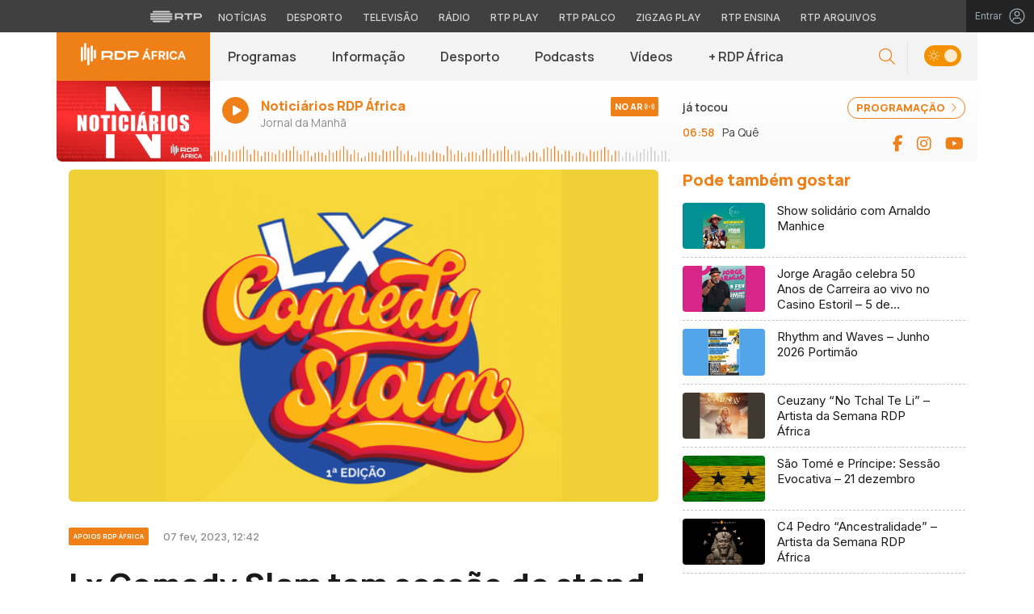

--- FILE ---
content_type: application/javascript
request_url: https://rdpafrica.rtp.pt/wp-content/themes/rdpafrica/includes/js/scripts.js?ver=17022025-1235
body_size: 131
content:
$(document).ready(function(){

  /**********************************************************
  ** Rotate navbar icon on mobile
  /**********************************************************/
  $('.navbar-toggler').click(function(){
    $(this).toggleClass('change');
    $('html , body').toggleClass('overflow-hidden');
    $('.mask-body').toggle();
  });

  $('.circle-plus').on('click', function(){
    $(this).toggleClass('opened');
  });

  $('.circle-plus').removeClass('opened');

  /**********************************************************
  ** Live Data for Live Radio
  /**********************************************************/
  function liveMetadataOnairNow(){

    var _timer21 = '';
    var timeWait = 60000;

    $.ajax({
      url: '//www.rtp.pt/play/livechannelonair.php?channel=94&howmanynext=1&howmanybefore=0&channeltype=radio' ,
      dataType: "json",
      error: function (data) {console.log('error ajax' , data)},
      success: function (data){

      var EPGcontentNow = data.raw.result[0].onair[0]['EPG'];
      var EPGcontentNext = data.raw.result[0].onair[-1];

      var tituloNow = EPGcontentNow['TITULO'];
      var duracaoNow = EPGcontentNow['duracao'];
      var paraAcabarNow = EPGcontentNow['timeToEnd'];
      var imagemNow = EPGcontentNow['IMAGE'].replace('img0.rtp.pt/EPG/imgth/phpThumb.php?src=', 'cdn-images.rtp.pt');
      var animadorNow = EPGcontentNow['COMENT1'];
      var dataIniNow = EPGcontentNow['realDateTime'].split(' ')[1].substr(0,5);
      var dataFimNow = EPGcontentNow['realEndDateTime'].split(' ')[1].substr(0,5);

      paraAcabarNow = paraAcabarNow.split(':');
      totalParaAcabar = parseInt(paraAcabarNow[0])*60+parseInt(paraAcabarNow[1]);
      duracaoNow = duracaoNow.split(':');
      totalDuracaoNow = parseInt(duracaoNow[0])*60+parseInt(duracaoNow[1]);
      percentagemDecorrida = parseInt((totalDuracaoNow-totalParaAcabar)*100/totalDuracaoNow);

      var tituloNext = EPGcontentNext['TITULO'];
      var dataIniNext = EPGcontentNext['realDateTime'].split(' ')[1].substr(0,5);
      var dataFimNext = EPGcontentNext['realEndDateTime'].split(' ')[1].substr(0,5);

  	  $('#liveTitulo').html(tituloNow);
  	  $('#animador').html(animadorNow);
  	  $('#livehorafim').html(dataFimNow);
      $('#liveImagem').css('background-image', 'url(' + imagemNow + ')');
      $('.time-gone').attr('offset' , percentagemDecorrida+'%');

      $('#nextTitulo').html(tituloNext);
  	  $('#nexthorainicio').html(dataIniNext);
  	  $('#nexthorafim').html(dataFimNext);

      // clearTimeout(_timer21);
      // _timer21 = setTimeout ( "liveMetadataOnairNow()", timeWait );

      }
    });
  }
  liveMetadataOnairNow();
  setInterval(liveMetadataOnairNow , 30000);

  /**********************************************************
  ** Search input
  /**********************************************************/

  $('.search-icon').click(function(){
  	event.preventDefault();
  	$('.search-input').animate({ width: "toggle" });
    $('.search-control').focus();
  });

  $('.close-btn').click(function(){
  	event.preventDefault();
  	$('.search-input').animate({ width: "toggle" });
  });

  $('.clean-search').click(function(){
    $('.search-control-page').val('');
    $('.search-control-page').focus();
  });

  /**********************************************************
  ** Show carousel nav only on hover
  /**********************************************************/

  if ($(window).width() > 992) {

    $('.owl-carousel').mouseenter(function(){
      $(this).find('.owl-nav:not(.disabled)').show();
    });

    $('.owl-carousel').mouseleave(function(){
      $(this).find('.owl-nav:not(.disabled)').hide();
    });

  }

});
